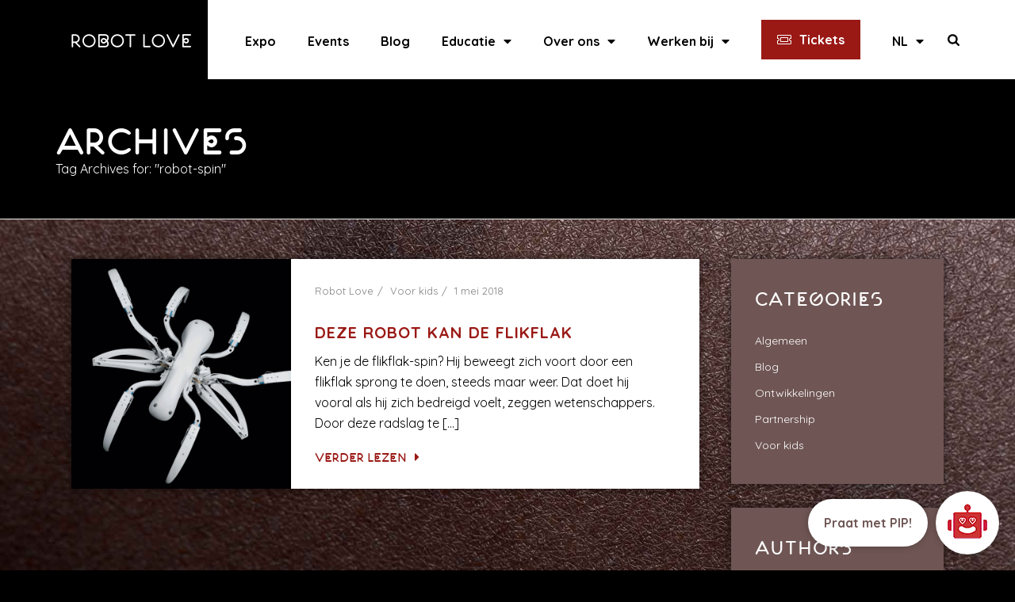

--- FILE ---
content_type: text/html; charset=UTF-8
request_url: https://robotlove.nl/tag/robot-spin/
body_size: 10072
content:
<!DOCTYPE html><html lang="nl-NL" prefix="og: http://ogp.me/ns#" style="background: #000;"><head><meta charset="UTF-8" /><meta name="viewport" content="width=device-width, initial-scale=1.0, minimum-scale=1.0, maximum-scale=1.0, user-scalable=0" /><meta http-equiv="X-UA-Compatible" content="IE=edge,chrome=1" /><meta name="format-detection" content="telephone=no"><title>robot-spin Archieven &bull; Robot Love</title><link rel="stylesheet" href="https://robotlove.nl/wp-content/cache/min/1/fa1d2c7f81975db2e7b048f985564032.css" data-minify="1" /><link rel="alternate" hreflang="nl" href="https://robotlove.nl/tag/robot-spin/" /> <script data-cfasync="false" type="text/javascript">/* <![CDATA[ */ //<![CDATA[
	var gtm4wp_datalayer_name = "dataLayer";
	var dataLayer = dataLayer || [];
//]]> /* ]]> */</script> <style id="critical-path-css" type="text/css">body,html{width:100%;height:100%;margin:0;padding:0}.page-preloader{top:0;left:0;z-index:999;position:fixed;height:100%;width:100%;text-align:center}.preloader-preview-area{-webkit-animation-delay:-.2s;animation-delay:-.2s;top:50%;-webkit-transform:translateY(100%);-ms-transform:translateY(100%);transform:translateY(100%);margin-top:10px;max-height:calc(50% - 20px);opacity:1;width:100%;text-align:center;position:absolute}.preloader-logo{max-width:90%;top:50%;-webkit-transform:translateY(-100%);-ms-transform:translateY(-100%);transform:translateY(-100%);margin:-10px auto 0 auto;max-height:calc(50% - 20px);opacity:1;position:relative}.ball-pulse>div{width:15px;height:15px;border-radius:100%;margin:2px;-webkit-animation-fill-mode:both;animation-fill-mode:both;display:inline-block;-webkit-animation:ball-pulse .75s infinite cubic-bezier(.2,.68,.18,1.08);animation:ball-pulse .75s infinite cubic-bezier(.2,.68,.18,1.08)}.ball-pulse>div:nth-child(1){-webkit-animation-delay:-.36s;animation-delay:-.36s}.ball-pulse>div:nth-child(2){-webkit-animation-delay:-.24s;animation-delay:-.24s}.ball-pulse>div:nth-child(3){-webkit-animation-delay:-.12s;animation-delay:-.12s}@-webkit-keyframes ball-pulse{0%{-webkit-transform:scale(1);transform:scale(1);opacity:1}45%{-webkit-transform:scale(.1);transform:scale(.1);opacity:.7}80%{-webkit-transform:scale(1);transform:scale(1);opacity:1}}@keyframes ball-pulse{0%{-webkit-transform:scale(1);transform:scale(1);opacity:1}45%{-webkit-transform:scale(.1);transform:scale(.1);opacity:.7}80%{-webkit-transform:scale(1);transform:scale(1);opacity:1}}.ball-clip-rotate-pulse{position:relative;-webkit-transform:translateY(-15px) translateX(-10px);-ms-transform:translateY(-15px) translateX(-10px);transform:translateY(-15px) translateX(-10px);display:inline-block}.ball-clip-rotate-pulse>div{-webkit-animation-fill-mode:both;animation-fill-mode:both;position:absolute;top:0;left:0;border-radius:100%}.ball-clip-rotate-pulse>div:first-child{height:36px;width:36px;top:7px;left:-7px;-webkit-animation:ball-clip-rotate-pulse-scale 1s 0s cubic-bezier(.09,.57,.49,.9) infinite;animation:ball-clip-rotate-pulse-scale 1s 0s cubic-bezier(.09,.57,.49,.9) infinite}.ball-clip-rotate-pulse>div:last-child{position:absolute;width:50px;height:50px;left:-16px;top:-2px;background:0 0;border:2px solid;-webkit-animation:ball-clip-rotate-pulse-rotate 1s 0s cubic-bezier(.09,.57,.49,.9) infinite;animation:ball-clip-rotate-pulse-rotate 1s 0s cubic-bezier(.09,.57,.49,.9) infinite;-webkit-animation-duration:1s;animation-duration:1s}@-webkit-keyframes ball-clip-rotate-pulse-rotate{0%{-webkit-transform:rotate(0) scale(1);transform:rotate(0) scale(1)}50%{-webkit-transform:rotate(180deg) scale(.6);transform:rotate(180deg) scale(.6)}100%{-webkit-transform:rotate(360deg) scale(1);transform:rotate(360deg) scale(1)}}@keyframes ball-clip-rotate-pulse-rotate{0%{-webkit-transform:rotate(0) scale(1);transform:rotate(0) scale(1)}50%{-webkit-transform:rotate(180deg) scale(.6);transform:rotate(180deg) scale(.6)}100%{-webkit-transform:rotate(360deg) scale(1);transform:rotate(360deg) scale(1)}}@-webkit-keyframes ball-clip-rotate-pulse-scale{30%{-webkit-transform:scale(.3);transform:scale(.3)}100%{-webkit-transform:scale(1);transform:scale(1)}}@keyframes ball-clip-rotate-pulse-scale{30%{-webkit-transform:scale(.3);transform:scale(.3)}100%{-webkit-transform:scale(1);transform:scale(1)}}@-webkit-keyframes square-spin{25%{-webkit-transform:perspective(100px) rotateX(180deg) rotateY(0);transform:perspective(100px) rotateX(180deg) rotateY(0)}50%{-webkit-transform:perspective(100px) rotateX(180deg) rotateY(180deg);transform:perspective(100px) rotateX(180deg) rotateY(180deg)}75%{-webkit-transform:perspective(100px) rotateX(0) rotateY(180deg);transform:perspective(100px) rotateX(0) rotateY(180deg)}100%{-webkit-transform:perspective(100px) rotateX(0) rotateY(0);transform:perspective(100px) rotateX(0) rotateY(0)}}@keyframes square-spin{25%{-webkit-transform:perspective(100px) rotateX(180deg) rotateY(0);transform:perspective(100px) rotateX(180deg) rotateY(0)}50%{-webkit-transform:perspective(100px) rotateX(180deg) rotateY(180deg);transform:perspective(100px) rotateX(180deg) rotateY(180deg)}75%{-webkit-transform:perspective(100px) rotateX(0) rotateY(180deg);transform:perspective(100px) rotateX(0) rotateY(180deg)}100%{-webkit-transform:perspective(100px) rotateX(0) rotateY(0);transform:perspective(100px) rotateX(0) rotateY(0)}}.square-spin{display:inline-block}.square-spin>div{-webkit-animation-fill-mode:both;animation-fill-mode:both;width:50px;height:50px;-webkit-animation:square-spin 3s 0s cubic-bezier(.09,.57,.49,.9) infinite;animation:square-spin 3s 0s cubic-bezier(.09,.57,.49,.9) infinite}.cube-transition{position:relative;-webkit-transform:translate(-25px,-25px);-ms-transform:translate(-25px,-25px);transform:translate(-25px,-25px);display:inline-block}.cube-transition>div{-webkit-animation-fill-mode:both;animation-fill-mode:both;width:15px;height:15px;position:absolute;top:-5px;left:-5px;-webkit-animation:cube-transition 1.6s 0s infinite ease-in-out;animation:cube-transition 1.6s 0s infinite ease-in-out}.cube-transition>div:last-child{-webkit-animation-delay:-.8s;animation-delay:-.8s}@-webkit-keyframes cube-transition{25%{-webkit-transform:translateX(50px) scale(.5) rotate(-90deg);transform:translateX(50px) scale(.5) rotate(-90deg)}50%{-webkit-transform:translate(50px,50px) rotate(-180deg);transform:translate(50px,50px) rotate(-180deg)}75%{-webkit-transform:translateY(50px) scale(.5) rotate(-270deg);transform:translateY(50px) scale(.5) rotate(-270deg)}100%{-webkit-transform:rotate(-360deg);transform:rotate(-360deg)}}@keyframes cube-transition{25%{-webkit-transform:translateX(50px) scale(.5) rotate(-90deg);transform:translateX(50px) scale(.5) rotate(-90deg)}50%{-webkit-transform:translate(50px,50px) rotate(-180deg);transform:translate(50px,50px) rotate(-180deg)}75%{-webkit-transform:translateY(50px) scale(.5) rotate(-270deg);transform:translateY(50px) scale(.5) rotate(-270deg)}100%{-webkit-transform:rotate(-360deg);transform:rotate(-360deg)}}.ball-scale>div{border-radius:100%;margin:2px;-webkit-animation-fill-mode:both;animation-fill-mode:both;display:inline-block;height:60px;width:60px;-webkit-animation:ball-scale 1s 0s ease-in-out infinite;animation:ball-scale 1s 0s ease-in-out infinite}@-webkit-keyframes ball-scale{0%{-webkit-transform:scale(0);transform:scale(0)}100%{-webkit-transform:scale(1);transform:scale(1);opacity:0}}@keyframes ball-scale{0%{-webkit-transform:scale(0);transform:scale(0)}100%{-webkit-transform:scale(1);transform:scale(1);opacity:0}}.line-scale>div{-webkit-animation-fill-mode:both;animation-fill-mode:both;display:inline-block;width:5px;height:50px;border-radius:2px;margin:2px}.line-scale>div:nth-child(1){-webkit-animation:line-scale 1s -.5s infinite cubic-bezier(.2,.68,.18,1.08);animation:line-scale 1s -.5s infinite cubic-bezier(.2,.68,.18,1.08)}.line-scale>div:nth-child(2){-webkit-animation:line-scale 1s -.4s infinite cubic-bezier(.2,.68,.18,1.08);animation:line-scale 1s -.4s infinite cubic-bezier(.2,.68,.18,1.08)}.line-scale>div:nth-child(3){-webkit-animation:line-scale 1s -.3s infinite cubic-bezier(.2,.68,.18,1.08);animation:line-scale 1s -.3s infinite cubic-bezier(.2,.68,.18,1.08)}.line-scale>div:nth-child(4){-webkit-animation:line-scale 1s -.2s infinite cubic-bezier(.2,.68,.18,1.08);animation:line-scale 1s -.2s infinite cubic-bezier(.2,.68,.18,1.08)}.line-scale>div:nth-child(5){-webkit-animation:line-scale 1s -.1s infinite cubic-bezier(.2,.68,.18,1.08);animation:line-scale 1s -.1s infinite cubic-bezier(.2,.68,.18,1.08)}@-webkit-keyframes line-scale{0%{-webkit-transform:scaley(1);transform:scaley(1)}50%{-webkit-transform:scaley(.4);transform:scaley(.4)}100%{-webkit-transform:scaley(1);transform:scaley(1)}}@keyframes line-scale{0%{-webkit-transform:scaley(1);transform:scaley(1)}50%{-webkit-transform:scaley(.4);transform:scaley(.4)}100%{-webkit-transform:scaley(1);transform:scaley(1)}}.ball-scale-multiple{position:relative;-webkit-transform:translateY(30px);-ms-transform:translateY(30px);transform:translateY(30px);display:inline-block}.ball-scale-multiple>div{border-radius:100%;-webkit-animation-fill-mode:both;animation-fill-mode:both;margin:2px;position:absolute;left:-30px;top:0;opacity:0;margin:0;width:50px;height:50px;-webkit-animation:ball-scale-multiple 1s 0s linear infinite;animation:ball-scale-multiple 1s 0s linear infinite}.ball-scale-multiple>div:nth-child(2){-webkit-animation-delay:-.2s;animation-delay:-.2s}.ball-scale-multiple>div:nth-child(3){-webkit-animation-delay:-.2s;animation-delay:-.2s}@-webkit-keyframes ball-scale-multiple{0%{-webkit-transform:scale(0);transform:scale(0);opacity:0}5%{opacity:1}100%{-webkit-transform:scale(1);transform:scale(1);opacity:0}}@keyframes ball-scale-multiple{0%{-webkit-transform:scale(0);transform:scale(0);opacity:0}5%{opacity:1}100%{-webkit-transform:scale(1);transform:scale(1);opacity:0}}.ball-pulse-sync{display:inline-block}.ball-pulse-sync>div{width:15px;height:15px;border-radius:100%;margin:2px;-webkit-animation-fill-mode:both;animation-fill-mode:both;display:inline-block}.ball-pulse-sync>div:nth-child(1){-webkit-animation:ball-pulse-sync .6s -.21s infinite ease-in-out;animation:ball-pulse-sync .6s -.21s infinite ease-in-out}.ball-pulse-sync>div:nth-child(2){-webkit-animation:ball-pulse-sync .6s -.14s infinite ease-in-out;animation:ball-pulse-sync .6s -.14s infinite ease-in-out}.ball-pulse-sync>div:nth-child(3){-webkit-animation:ball-pulse-sync .6s -70ms infinite ease-in-out;animation:ball-pulse-sync .6s -70ms infinite ease-in-out}@-webkit-keyframes ball-pulse-sync{33%{-webkit-transform:translateY(10px);transform:translateY(10px)}66%{-webkit-transform:translateY(-10px);transform:translateY(-10px)}100%{-webkit-transform:translateY(0);transform:translateY(0)}}@keyframes ball-pulse-sync{33%{-webkit-transform:translateY(10px);transform:translateY(10px)}66%{-webkit-transform:translateY(-10px);transform:translateY(-10px)}100%{-webkit-transform:translateY(0);transform:translateY(0)}}.transparent-circle{display:inline-block;border-top:.5em solid rgba(255,255,255,.2);border-right:.5em solid rgba(255,255,255,.2);border-bottom:.5em solid rgba(255,255,255,.2);border-left:.5em solid #fff;-webkit-transform:translateZ(0);transform:translateZ(0);-webkit-animation:transparent-circle 1.1s infinite linear;animation:transparent-circle 1.1s infinite linear;width:50px;height:50px;border-radius:50%}.transparent-circle:after{border-radius:50%;width:10em;height:10em}@-webkit-keyframes transparent-circle{0%{-webkit-transform:rotate(0);transform:rotate(0)}100%{-webkit-transform:rotate(360deg);transform:rotate(360deg)}}@keyframes transparent-circle{0%{-webkit-transform:rotate(0);transform:rotate(0)}100%{-webkit-transform:rotate(360deg);transform:rotate(360deg)}}.ball-spin-fade-loader{position:relative;top:-10px;left:-10px;display:inline-block}.ball-spin-fade-loader>div{width:15px;height:15px;border-radius:100%;margin:2px;-webkit-animation-fill-mode:both;animation-fill-mode:both;position:absolute;-webkit-animation:ball-spin-fade-loader 1s infinite linear;animation:ball-spin-fade-loader 1s infinite linear}.ball-spin-fade-loader>div:nth-child(1){top:25px;left:0;animation-delay:-.84s;-webkit-animation-delay:-.84s}.ball-spin-fade-loader>div:nth-child(2){top:17.05px;left:17.05px;animation-delay:-.72s;-webkit-animation-delay:-.72s}.ball-spin-fade-loader>div:nth-child(3){top:0;left:25px;animation-delay:-.6s;-webkit-animation-delay:-.6s}.ball-spin-fade-loader>div:nth-child(4){top:-17.05px;left:17.05px;animation-delay:-.48s;-webkit-animation-delay:-.48s}.ball-spin-fade-loader>div:nth-child(5){top:-25px;left:0;animation-delay:-.36s;-webkit-animation-delay:-.36s}.ball-spin-fade-loader>div:nth-child(6){top:-17.05px;left:-17.05px;animation-delay:-.24s;-webkit-animation-delay:-.24s}.ball-spin-fade-loader>div:nth-child(7){top:0;left:-25px;animation-delay:-.12s;-webkit-animation-delay:-.12s}.ball-spin-fade-loader>div:nth-child(8){top:17.05px;left:-17.05px;animation-delay:0s;-webkit-animation-delay:0s}@-webkit-keyframes ball-spin-fade-loader{50%{opacity:.3;-webkit-transform:scale(.4);transform:scale(.4)}100%{opacity:1;-webkit-transform:scale(1);transform:scale(1)}}@keyframes ball-spin-fade-loader{50%{opacity:.3;-webkit-transform:scale(.4);transform:scale(.4)}100%{opacity:1;-webkit-transform:scale(1);transform:scale(1)}}</style><link rel="canonical" href="https://robotlove.nl/tag/robot-spin/" /><meta property="og:locale" content="nl_NL" /><meta property="og:type" content="object" /><meta property="og:title" content="robot-spin Archieven &bull; Robot Love" /><meta property="og:url" content="https://robotlove.nl/tag/robot-spin/" /><meta property="og:site_name" content="Robot Love" /><meta property="og:image" content="https://robotlove.nl/wp-content/uploads/2018/05/robotlove_afbeelding.jpg" /><meta property="og:image:secure_url" content="https://robotlove.nl/wp-content/uploads/2018/05/robotlove_afbeelding.jpg" /><meta property="og:image:width" content="951" /><meta property="og:image:height" content="713" /><meta name="twitter:card" content="summary_large_image" /><meta name="twitter:title" content="robot-spin Archieven &bull; Robot Love" /><meta name="twitter:site" content="@robotlove_nl" /><meta name="twitter:image" content="https://robotlove.nl/wp-content/uploads/2018/05/robotlove_afbeelding.jpg" /> <script type='application/ld+json'>{"@context":"https://schema.org","@type":"Organization","url":"https://robotlove.nl/","sameAs":["https://www.facebook.com/robotlove.nl/","https://www.instagram.com/robotlove.nl","https://www.linkedin.com/company/robot-love-eindhoven-2018","https://www.youtube.com/channel/UCtpqDaNaXe_k5J5JTQPPqXw","https://twitter.com/robotlove_nl"],"@id":"https://robotlove.nl/#organization","name":"Robot Love","logo":"https://robotlove.nl/wp-content/uploads/2018/05/robotlove_icon_.jpg"}</script> <link rel="alternate" type="application/rss+xml" title="Robot Love &raquo; Feed" href="https://robotlove.nl/feed/" /><link rel="alternate" type="application/rss+xml" title="Robot Love &raquo; Reactiesfeed" href="https://robotlove.nl/comments/feed/" /><link rel="shortcut icon" href="https://robotlove.nl/wp-content/uploads/2018/03/favicon.png"  /><link rel="alternate" type="application/rss+xml" title="Robot Love &raquo; robot-spin Tagfeed" href="https://robotlove.nl/tag/robot-spin/feed/" /><style id='theme-styles-inline-css' type='text/css'>body{background-color:#fff}.hb-custom-header #mk-page-introduce,.mk-header{background-color:#000;background-size:cover;-webkit-background-size:cover;-moz-background-size:cover}.hb-custom-header>div,.mk-header-bg{background-color:#fff}.mk-classic-nav-bg{background-color:#fff}.master-holder-bg{background-color:#fff}#mk-footer{background-color:#000}#mk-boxed-layout{-webkit-box-shadow:0 0 px rgba(0,0,0,);-moz-box-shadow:0 0 px rgba(0,0,0,);box-shadow:0 0 px rgba(0,0,0,)}.mk-news-tab .mk-tabs-tabs .is-active a,.mk-fancy-title.pattern-style span,.mk-fancy-title.pattern-style.color-gradient span:after,.page-bg-color{background-color:#fff}.page-title{font-size:48px;color:#fff;text-transform:uppercase;font-weight:700;letter-spacing:0}.page-subtitle{font-size:16px;line-height:100%;color:#fff;font-size:16px;text-transform:none}.mk-header{border-bottom:1px solid #ededed}.header-style-1 .mk-header-padding-wrapper,.header-style-2 .mk-header-padding-wrapper,.header-style-3 .mk-header-padding-wrapper{padding-top:101px}.mk-process-steps[max-width~="950px"] ul::before{display:none!important}.mk-process-steps[max-width~="950px"] li{margin-bottom:30px!important;width:100%!important;text-align:center}.mk-event-countdown-ul[max-width~="750px"] li{width:90%;display:block;margin:0 auto 15px}.compose-mode .vc_element-name .vc_btn-content{height:auto!important}body,p:not(.form-row):not(.woocommerce-mini-cart__empty-message):not(.woocommerce-mini-cart__total):not(.woocommerce-mini-cart__buttons):not(.mk-product-total-name):not(.woocommerce-result-count),.woocommerce-customer-details address{font-family:Quicksand}@font-face{font-family:'star';src:url(https://robotlove.nl/wp-content/themes/jupiter/assets/stylesheet/fonts/star/font.eot);src:url('https://robotlove.nl/wp-content/themes/jupiter/assets/stylesheet/fonts/star/font.eot?#iefix') format('embedded-opentype'),url(https://robotlove.nl/wp-content/themes/jupiter/assets/stylesheet/fonts/star/font.woff) format('woff'),url(https://robotlove.nl/wp-content/themes/jupiter/assets/stylesheet/fonts/star/font.ttf) format('truetype'),url('https://robotlove.nl/wp-content/themes/jupiter/assets/stylesheet/fonts/star/font.svg#star') format('svg');font-weight:400;font-style:normal}@font-face{font-family:'WooCommerce';src:url(https://robotlove.nl/wp-content/themes/jupiter/assets/stylesheet/fonts/woocommerce/font.eot);src:url('https://robotlove.nl/wp-content/themes/jupiter/assets/stylesheet/fonts/woocommerce/font.eot?#iefix') format('embedded-opentype'),url(https://robotlove.nl/wp-content/themes/jupiter/assets/stylesheet/fonts/woocommerce/font.woff) format('woff'),url(https://robotlove.nl/wp-content/themes/jupiter/assets/stylesheet/fonts/woocommerce/font.ttf) format('truetype'),url('https://robotlove.nl/wp-content/themes/jupiter/assets/stylesheet/fonts/woocommerce/font.svg#WooCommerce') format('svg');font-weight:400;font-style:normal}.master-holder .lmc-theme-blog .mk-text-block a{text-decoration:underline}.mk-blog-hero{background-position:center center}.quicksand-font,.quicksand-font *{font-family:'Quicksand','Helvetica Neue','Arial',sans-serif!important;text-transform:none!important}.robotlove-font,.robotlove-font *{font-family:"Robot Love","Quicksand","Helvetica Neue",Arial,sans-serif!important;text-transform:uppercase!important}.mk-video-container{height:400px}</style><link rel='https://api.w.org/' href='https://robotlove.nl/wp-json/' /><link rel="EditURI" type="application/rsd+xml" title="RSD" href="https://robotlove.nl/xmlrpc.php?rsd" /><link rel="wlwmanifest" type="application/wlwmanifest+xml" href="https://robotlove.nl/wp-includes/wlwmanifest.xml" /><meta name="generator" content="WPML ver:3.9.3 stt:38,1;" /> <script data-cfasync="false" type="text/javascript">/* <![CDATA[ */ //<![CDATA[
	dataLayer.push({"pagePostType":"post","pagePostType2":"tag-post"});//]]> /* ]]> */</script> <script data-cfasync="false">/* <![CDATA[ */ //<![CDATA[
(function(w,d,s,l,i){w[l]=w[l]||[];w[l].push({'gtm.start':
new Date().getTime(),event:'gtm.js'});var f=d.getElementsByTagName(s)[0],
j=d.createElement(s),dl=l!='dataLayer'?'&l='+l:'';j.async=true;j.src=
'//www.googletagmanager.com/gtm.'+'js?id='+i+dl;f.parentNode.insertBefore(j,f);
})(window,document,'script','dataLayer','GTM-PHHNF6T');//]]> /* ]]> */</script> <meta itemprop="author" content="Robot Love" /><meta itemprop="datePublished" content="1 mei 2018" /><meta itemprop="dateModified" content="14 juni 2018" /><meta itemprop="publisher" content="Robot Love" /><meta name="generator" content="Powered by WPBakery Page Builder - drag and drop page builder for WordPress."/> <!--[if lte IE 9]><link rel="stylesheet" type="text/css" href="https://robotlove.nl/wp-content/plugins/js_composer_theme/assets/css/vc_lte_ie9.min.css" media="screen"><![endif]--><style type="text/css">.avatar{vertical-align:middle;margin-right:5px}.credit{font-size:50%}</style><meta name="generator" content="Jupiter Child Theme " /><noscript><style type="text/css">.wpb_animate_when_almost_visible{opacity:1}</style></noscript></head><body class="archive tag tag-robot-spin tag-10 wpb-js-composer js-comp-ver-5.4.5 vc_responsive "><noscript><iframe src="https://www.googletagmanager.com/ns.html?id=GTM-PHHNF6T"
height="0" width="0" style="display:none;visibility:hidden"></iframe></noscript> <br style="display:none;" itemscope="itemscope" itemtype="https://schema.org/WebPage"  data-adminbar="" style="background: #000;"><div id="top-of-page"></div><div id="mk-boxed-layout"><div id="mk-theme-container" ><header data-height='100'
data-sticky-height='100'
data-responsive-height='80'
data-transparent-skin=''
data-header-style='1'
data-sticky-style='fixed'
data-sticky-offset='header' id="mk-header-1" class="mk-header header-style-1 header-align-left  toolbar-false menu-hover-4 sticky-style-fixed mk-background-stretch boxed-header " role="banner" itemscope="itemscope" itemtype="https://schema.org/WPHeader" ><div class="mk-header-holder"><div class="mk-header-inner add-header-height"><div class="mk-header-bg "></div><div class="mk-grid header-grid"><div class="mk-header-nav-container one-row-style menu-hover-style-4" role="navigation" itemscope="itemscope" itemtype="https://schema.org/SiteNavigationElement" ><nav class="mk-main-navigation js-main-nav"><ul id="menu-hoofd-navigatie" class="main-navigation-ul"><li id="menu-item-647" class="menu-item menu-item-type-post_type menu-item-object-page no-mega-menu"><a class="menu-item-link js-smooth-scroll"  href="https://robotlove.nl/expo/">Expo</a></li><li id="menu-item-120" class="menu-item menu-item-type-post_type menu-item-object-page no-mega-menu"><a class="menu-item-link js-smooth-scroll"  href="https://robotlove.nl/events/">Events</a></li><li id="menu-item-160" class="blog menu-item menu-item-type-post_type menu-item-object-page no-mega-menu"><a class="menu-item-link js-smooth-scroll"  href="https://robotlove.nl/blog/">Blog</a></li><li id="menu-item-4231" class="menu-item menu-item-type-post_type menu-item-object-page menu-item-has-children no-mega-menu"><a class="menu-item-link js-smooth-scroll"  href="https://robotlove.nl/educatie/">Educatie</a><ul style="" class="sub-menu "><li id="menu-item-4232" class="menu-item menu-item-type-post_type menu-item-object-page"><a class="menu-item-link js-smooth-scroll"  href="https://robotlove.nl/educatie/">Educatie</a></li><li id="menu-item-1583" class="menu-item menu-item-type-post_type menu-item-object-page"><a class="menu-item-link js-smooth-scroll"  href="https://robotlove.nl/primair-onderwijs/">Primair Onderwijs</a></li><li id="menu-item-1584" class="menu-item menu-item-type-post_type menu-item-object-page"><a class="menu-item-link js-smooth-scroll"  href="https://robotlove.nl/voortgezet-onderwijs/">Voortgezet Onderwijs</a></li><li id="menu-item-1642" class="menu-item menu-item-type-post_type menu-item-object-page"><a class="menu-item-link js-smooth-scroll"  href="https://robotlove.nl/docenten-programma/">Docentenprogramma</a></li><li id="menu-item-5775" class="menu-item menu-item-type-post_type menu-item-object-page"><a class="menu-item-link js-smooth-scroll"  href="https://robotlove.nl/educatie/lesmateriaal/">Lesmateriaal</a></li></ul></li><li id="menu-item-180" class="menu-item menu-item-type-post_type menu-item-object-page menu-item-has-children no-mega-menu"><a class="menu-item-link js-smooth-scroll"  href="https://robotlove.nl/over_robotlove/">Over ons</a><ul style="" class="sub-menu "><li id="menu-item-4448" class="menu-item menu-item-type-post_type menu-item-object-page"><a class="menu-item-link js-smooth-scroll"  href="https://robotlove.nl/praktische-info/">Praktische info</a></li><li id="menu-item-2047" class="menu-item menu-item-type-post_type menu-item-object-page"><a class="menu-item-link js-smooth-scroll"  href="https://robotlove.nl/over_robotlove/">Over ons</a></li><li id="menu-item-653" class="menu-item menu-item-type-post_type menu-item-object-page"><a class="menu-item-link js-smooth-scroll"  href="https://robotlove.nl/over_robotlove/stichtingnietnormaal/">Stichting Niet Normaal</a></li><li id="menu-item-935" class="menu-item menu-item-type-post_type menu-item-object-page"><a class="menu-item-link js-smooth-scroll"  href="https://robotlove.nl/sponsors-partners/">Sponsors &#038; Partners</a></li><li id="menu-item-1401" class="menu-item menu-item-type-post_type menu-item-object-page"><a class="menu-item-link js-smooth-scroll"  href="https://robotlove.nl/wordpartner/">Word partner</a></li><li id="menu-item-3387" class="menu-item menu-item-type-post_type menu-item-object-page"><a class="menu-item-link js-smooth-scroll"  href="https://robotlove.nl/publicatie/">Publicatie</a></li><li id="menu-item-6468" class="menu-item menu-item-type-post_type menu-item-object-page"><a class="menu-item-link js-smooth-scroll"  href="https://robotlove.nl/in-de-media/">In de media</a></li><li id="menu-item-6241" class="menu-item menu-item-type-post_type menu-item-object-page"><a class="menu-item-link js-smooth-scroll"  href="https://robotlove.nl/persmap/">Pers</a></li><li id="menu-item-904" class="menu-item menu-item-type-post_type menu-item-object-page"><a class="menu-item-link js-smooth-scroll"  href="https://robotlove.nl/privacy/">Privacy verklaring</a></li></ul></li><li id="menu-item-3636" class="menu-item menu-item-type-post_type menu-item-object-page menu-item-has-children no-mega-menu"><a class="menu-item-link js-smooth-scroll"  href="https://robotlove.nl/werkenbijrobotlove/">Werken bij</a><ul style="" class="sub-menu "><li id="menu-item-3988" class="menu-item menu-item-type-post_type menu-item-object-page"><a class="menu-item-link js-smooth-scroll"  href="https://robotlove.nl/stage-trainee/">Stageplek / traineeship</a></li><li id="menu-item-3628" class="menu-item menu-item-type-post_type menu-item-object-page"><a class="menu-item-link js-smooth-scroll"  href="https://robotlove.nl/work/">Vrijwilligerswerk</a></li><li id="menu-item-860" class="menu-item menu-item-type-post_type menu-item-object-page"><a class="menu-item-link js-smooth-scroll"  href="https://robotlove.nl/over_robotlove/inschrijven-als-vrijwilliger/">Inschrijven als vrijwilliger</a></li></ul></li><li id="menu-item-7413" class="btn menu-item menu-item-type-post_type menu-item-object-page no-mega-menu"><a class="menu-item-link js-smooth-scroll"  href="https://robotlove.nl/tickets/">Tickets</a></li><li id="menu-item-wpml-ls-2-nl" class="menu-item wpml-ls-slot-2 wpml-ls-item wpml-ls-item-nl wpml-ls-current-language wpml-ls-menu-item wpml-ls-first-item menu-item-type-wpml_ls_menu_item menu-item-object-wpml_ls_menu_item menu-item-has-children no-mega-menu"><a class="menu-item-link js-smooth-scroll"  title="NL" href="https://robotlove.nl/tag/robot-spin/"><span class="wpml-ls-native">NL</span></a><ul style="" class="sub-menu "><li id="menu-item-wpml-ls-2-en" class="menu-item wpml-ls-slot-2 wpml-ls-item wpml-ls-item-en wpml-ls-menu-item wpml-ls-last-item menu-item-type-wpml_ls_menu_item menu-item-object-wpml_ls_menu_item"><a class="menu-item-link js-smooth-scroll"  title="EN" href="https://robotlove.nl/en/"><span class="wpml-ls-native">EN</span></a></li></ul></li></ul></nav><div class="main-nav-side-search"> <a class="mk-search-trigger add-header-height mk-toggle-trigger" href="#"><i class="mk-svg-icon-wrapper"><svg  class="mk-svg-icon" data-name="mk-icon-search" data-cacheid="icon-6970831f68728" style=" height:16px; width: 14.857142857143px; "  xmlns="http://www.w3.org/2000/svg" viewBox="0 0 1664 1792"><path d="M1152 832q0-185-131.5-316.5t-316.5-131.5-316.5 131.5-131.5 316.5 131.5 316.5 316.5 131.5 316.5-131.5 131.5-316.5zm512 832q0 52-38 90t-90 38q-54 0-90-38l-343-342q-179 124-399 124-143 0-273.5-55.5t-225-150-150-225-55.5-273.5 55.5-273.5 150-225 225-150 273.5-55.5 273.5 55.5 225 150 150 225 55.5 273.5q0 220-124 399l343 343q37 37 37 90z"/></svg></i></a><div id="mk-nav-search-wrapper" class="mk-box-to-trigger"><form method="get" id="mk-header-navside-searchform" action="https://robotlove.nl/"> <input type="text" name="s" id="mk-ajax-search-input" autocomplete="off" /> <input type="hidden" id="security" name="security" value="fe0a549d1b" /><input type="hidden" name="_wp_http_referer" value="/tag/robot-spin/" /> <i class="nav-side-search-icon"><input type="submit" value=""/><svg  class="mk-svg-icon" data-name="mk-moon-search-3" data-cacheid="icon-6970831f68b15" style=" height:16px; width: 16px; "  xmlns="http://www.w3.org/2000/svg" viewBox="0 0 512 512"><path d="M496.131 435.698l-121.276-103.147c-12.537-11.283-25.945-16.463-36.776-15.963 28.628-33.534 45.921-77.039 45.921-124.588 0-106.039-85.961-192-192-192-106.038 0-192 85.961-192 192s85.961 192 192 192c47.549 0 91.054-17.293 124.588-45.922-.5 10.831 4.68 24.239 15.963 36.776l103.147 121.276c17.661 19.623 46.511 21.277 64.11 3.678s15.946-46.449-3.677-64.11zm-304.131-115.698c-70.692 0-128-57.308-128-128s57.308-128 128-128 128 57.308 128 128-57.307 128-128 128z"/></svg></i></form><ul id="mk-nav-search-result" class="ui-autocomplete"></ul></div></div></div><div class="mk-nav-responsive-link"><div class="mk-css-icon-menu"><div class="mk-css-icon-menu-line-1"></div><div class="mk-css-icon-menu-line-2"></div><div class="mk-css-icon-menu-line-3"></div></div></div><div class=" header-logo fit-logo-img add-header-height  "> <a href="https://robotlove.nl/" title="Robot Love"><img class="mk-desktop-logo dark-logo "
title="Dé expo experience over de liefde tussen mens en robot"
alt="Dé expo experience over de liefde tussen mens en robot"
src="https://robotlove.nl/wp-content/uploads/2018/04/robot-love-logo-wit.png" /> </a></div></div><div class="mk-header-right"></div></div><div class="mk-responsive-wrap"><nav class="menu-hoofd-navigatie-container"><ul id="menu-hoofd-navigatie-1" class="mk-responsive-nav"><li id="responsive-menu-item-647" class="menu-item menu-item-type-post_type menu-item-object-page"><a class="menu-item-link js-smooth-scroll"  href="https://robotlove.nl/expo/">Expo</a></li><li id="responsive-menu-item-120" class="menu-item menu-item-type-post_type menu-item-object-page"><a class="menu-item-link js-smooth-scroll"  href="https://robotlove.nl/events/">Events</a></li><li id="responsive-menu-item-160" class="blog menu-item menu-item-type-post_type menu-item-object-page"><a class="menu-item-link js-smooth-scroll"  href="https://robotlove.nl/blog/">Blog</a></li><li id="responsive-menu-item-4231" class="menu-item menu-item-type-post_type menu-item-object-page menu-item-has-children"><a class="menu-item-link js-smooth-scroll"  href="https://robotlove.nl/educatie/">Educatie</a><span class="mk-nav-arrow mk-nav-sub-closed"><svg  class="mk-svg-icon" data-name="mk-moon-arrow-down" data-cacheid="icon-6970831f6c037" style=" height:16px; width: 16px; "  xmlns="http://www.w3.org/2000/svg" viewBox="0 0 512 512"><path d="M512 192l-96-96-160 160-160-160-96 96 256 255.999z"/></svg></span><ul class="sub-menu "><li id="responsive-menu-item-4232" class="menu-item menu-item-type-post_type menu-item-object-page"><a class="menu-item-link js-smooth-scroll"  href="https://robotlove.nl/educatie/">Educatie</a></li><li id="responsive-menu-item-1583" class="menu-item menu-item-type-post_type menu-item-object-page"><a class="menu-item-link js-smooth-scroll"  href="https://robotlove.nl/primair-onderwijs/">Primair Onderwijs</a></li><li id="responsive-menu-item-1584" class="menu-item menu-item-type-post_type menu-item-object-page"><a class="menu-item-link js-smooth-scroll"  href="https://robotlove.nl/voortgezet-onderwijs/">Voortgezet Onderwijs</a></li><li id="responsive-menu-item-1642" class="menu-item menu-item-type-post_type menu-item-object-page"><a class="menu-item-link js-smooth-scroll"  href="https://robotlove.nl/docenten-programma/">Docentenprogramma</a></li><li id="responsive-menu-item-5775" class="menu-item menu-item-type-post_type menu-item-object-page"><a class="menu-item-link js-smooth-scroll"  href="https://robotlove.nl/educatie/lesmateriaal/">Lesmateriaal</a></li></ul></li><li id="responsive-menu-item-180" class="menu-item menu-item-type-post_type menu-item-object-page menu-item-has-children"><a class="menu-item-link js-smooth-scroll"  href="https://robotlove.nl/over_robotlove/">Over ons</a><span class="mk-nav-arrow mk-nav-sub-closed"><svg  class="mk-svg-icon" data-name="mk-moon-arrow-down" data-cacheid="icon-6970831f6c642" style=" height:16px; width: 16px; "  xmlns="http://www.w3.org/2000/svg" viewBox="0 0 512 512"><path d="M512 192l-96-96-160 160-160-160-96 96 256 255.999z"/></svg></span><ul class="sub-menu "><li id="responsive-menu-item-4448" class="menu-item menu-item-type-post_type menu-item-object-page"><a class="menu-item-link js-smooth-scroll"  href="https://robotlove.nl/praktische-info/">Praktische info</a></li><li id="responsive-menu-item-2047" class="menu-item menu-item-type-post_type menu-item-object-page"><a class="menu-item-link js-smooth-scroll"  href="https://robotlove.nl/over_robotlove/">Over ons</a></li><li id="responsive-menu-item-653" class="menu-item menu-item-type-post_type menu-item-object-page"><a class="menu-item-link js-smooth-scroll"  href="https://robotlove.nl/over_robotlove/stichtingnietnormaal/">Stichting Niet Normaal</a></li><li id="responsive-menu-item-935" class="menu-item menu-item-type-post_type menu-item-object-page"><a class="menu-item-link js-smooth-scroll"  href="https://robotlove.nl/sponsors-partners/">Sponsors &#038; Partners</a></li><li id="responsive-menu-item-1401" class="menu-item menu-item-type-post_type menu-item-object-page"><a class="menu-item-link js-smooth-scroll"  href="https://robotlove.nl/wordpartner/">Word partner</a></li><li id="responsive-menu-item-3387" class="menu-item menu-item-type-post_type menu-item-object-page"><a class="menu-item-link js-smooth-scroll"  href="https://robotlove.nl/publicatie/">Publicatie</a></li><li id="responsive-menu-item-6468" class="menu-item menu-item-type-post_type menu-item-object-page"><a class="menu-item-link js-smooth-scroll"  href="https://robotlove.nl/in-de-media/">In de media</a></li><li id="responsive-menu-item-6241" class="menu-item menu-item-type-post_type menu-item-object-page"><a class="menu-item-link js-smooth-scroll"  href="https://robotlove.nl/persmap/">Pers</a></li><li id="responsive-menu-item-904" class="menu-item menu-item-type-post_type menu-item-object-page"><a class="menu-item-link js-smooth-scroll"  href="https://robotlove.nl/privacy/">Privacy verklaring</a></li></ul></li><li id="responsive-menu-item-3636" class="menu-item menu-item-type-post_type menu-item-object-page menu-item-has-children"><a class="menu-item-link js-smooth-scroll"  href="https://robotlove.nl/werkenbijrobotlove/">Werken bij</a><span class="mk-nav-arrow mk-nav-sub-closed"><svg  class="mk-svg-icon" data-name="mk-moon-arrow-down" data-cacheid="icon-6970831f6cbdc" style=" height:16px; width: 16px; "  xmlns="http://www.w3.org/2000/svg" viewBox="0 0 512 512"><path d="M512 192l-96-96-160 160-160-160-96 96 256 255.999z"/></svg></span><ul class="sub-menu "><li id="responsive-menu-item-3988" class="menu-item menu-item-type-post_type menu-item-object-page"><a class="menu-item-link js-smooth-scroll"  href="https://robotlove.nl/stage-trainee/">Stageplek / traineeship</a></li><li id="responsive-menu-item-3628" class="menu-item menu-item-type-post_type menu-item-object-page"><a class="menu-item-link js-smooth-scroll"  href="https://robotlove.nl/work/">Vrijwilligerswerk</a></li><li id="responsive-menu-item-860" class="menu-item menu-item-type-post_type menu-item-object-page"><a class="menu-item-link js-smooth-scroll"  href="https://robotlove.nl/over_robotlove/inschrijven-als-vrijwilliger/">Inschrijven als vrijwilliger</a></li></ul></li><li id="responsive-menu-item-7413" class="btn menu-item menu-item-type-post_type menu-item-object-page"><a class="menu-item-link js-smooth-scroll"  href="https://robotlove.nl/tickets/">Tickets</a></li><li id="responsive-menu-item-wpml-ls-2-nl" class="menu-item wpml-ls-slot-2 wpml-ls-item wpml-ls-item-nl wpml-ls-current-language wpml-ls-menu-item wpml-ls-first-item menu-item-type-wpml_ls_menu_item menu-item-object-wpml_ls_menu_item menu-item-has-children"><a class="menu-item-link js-smooth-scroll"  title="NL" href="https://robotlove.nl/tag/robot-spin/"><span class="wpml-ls-native">NL</span></a><span class="mk-nav-arrow mk-nav-sub-closed"><svg  class="mk-svg-icon" data-name="mk-moon-arrow-down" data-cacheid="icon-6970831f6d041" style=" height:16px; width: 16px; "  xmlns="http://www.w3.org/2000/svg" viewBox="0 0 512 512"><path d="M512 192l-96-96-160 160-160-160-96 96 256 255.999z"/></svg></span><ul class="sub-menu "><li id="responsive-menu-item-wpml-ls-2-en" class="menu-item wpml-ls-slot-2 wpml-ls-item wpml-ls-item-en wpml-ls-menu-item wpml-ls-last-item menu-item-type-wpml_ls_menu_item menu-item-object-wpml_ls_menu_item"><a class="menu-item-link js-smooth-scroll"  title="EN" href="https://robotlove.nl/en/"><span class="wpml-ls-native">EN</span></a></li></ul></li></ul></nav><form class="responsive-searchform" method="get" action="https://robotlove.nl/"> <input type="text" class="text-input" value="" name="s" id="s" placeholder="Search.." /> <i><input value="" type="submit" /><svg  class="mk-svg-icon" data-name="mk-icon-search" data-cacheid="icon-6970831f6d3b4" xmlns="http://www.w3.org/2000/svg" viewBox="0 0 1664 1792"><path d="M1152 832q0-185-131.5-316.5t-316.5-131.5-316.5 131.5-131.5 316.5 131.5 316.5 316.5 131.5 316.5-131.5 131.5-316.5zm512 832q0 52-38 90t-90 38q-54 0-90-38l-343-342q-179 124-399 124-143 0-273.5-55.5t-225-150-150-225-55.5-273.5 55.5-273.5 150-225 225-150 273.5-55.5 273.5 55.5 225 150 150 225 55.5 273.5q0 220-124 399l343 343q37 37 37 90z"/></svg></i></form></div></div><div class="mk-header-padding-wrapper"></div><section id="mk-page-introduce" class="intro-left"><div class="mk-grid"><h1 class="page-title ">Archives</h1><div class="page-subtitle">Tag Archives for: &quot;robot-spin&quot;</div><div class="clearboth"></div></div></section></header><div id="theme-page" class="master-holder  clearfix" role=&quot;main&quot; itemprop=&quot;mainContentOfPage&quot; ><div class="master-holder-bg-holder"><div id="theme-page-bg" class="master-holder-bg js-el"  ></div></div><div class="mk-main-wrapper-holder"><div  class="theme-page-wrapper mk-main-wrapper mk-grid right-layout "><div class="theme-content " itemprop="mainContentOfPage"><section id="loop-2" data-query="[base64]" data-loop-atts="[base64]" data-pagination-style="1" data-max-pages="1" data-loop-iterator="10" data-loop-posts="" class="js-loop js-el clearfix mk-blog-container mk-thumbnail-wrapper    mag-one-column mk-blog-container-lazyload" itemscope="itemscope" itemtype="https://schema.org/Blog" ><article id="1152" class="mk-blog-thumbnail-item image-post-type mk-isotop-item image-post-type content-align-right  clearfix"><div class="featured-image" ><a href="https://robotlove.nl/deze-robot-kan-de-flikflak/" title="Deze robot kan de FlikFlak"><img class="blog-image" alt="Deze robot kan de FlikFlak" title="Deze robot kan de FlikFlak" src="https://robotlove.nl/wp-content/uploads/bfi_thumb/dummy-transparent-o3r2ed8u6ssd3l093lt38e8xawqo75ednom79ee4rw.png" data-mk-image-src-set='{"default":"https://robotlove.nl/wp-content/uploads/bfi_thumb/bionicwheelbot_vanfesto_-o3r23lzbz22888mrwyesp3z0k5rg3uoyufu5jecbzg.png","2x":"https://robotlove.nl/wp-content/uploads/bfi_thumb/bionicwheelbot_vanfesto_-o3r23lzguh7ofylkekj8vvfgildv3xk92vfx4izql4.png","mobile":"","responsive":"true"}' width="400" height="350" itemprop="image" /><div class="image-hover-overlay"></div><div class="post-type-badge" href="https://robotlove.nl/deze-robot-kan-de-flikflak/"><svg  class="mk-svg-icon" data-name="mk-li-image" data-cacheid="icon-6970831f7003f" xmlns="http://www.w3.org/2000/svg" viewBox="0 0 512 512"><path d="M460.038 4.877h-408.076c-25.995 0-47.086 21.083-47.086 47.086v408.075c0 26.002 21.09 47.086 47.086 47.086h408.075c26.01 0 47.086-21.083 47.086-47.086v-408.076c0-26.003-21.075-47.085-47.085-47.085zm-408.076 31.39h408.075c8.66 0 15.695 7.042 15.695 15.695v321.744h-52.696l-55.606-116.112c-2.33-4.874-7.005-8.208-12.385-8.821-5.318-.583-10.667 1.594-14.039 5.817l-35.866 44.993-84.883-138.192c-2.989-4.858-8.476-7.664-14.117-7.457-5.717.268-10.836 3.633-13.35 8.775l-103.384 210.997h-53.139v-321.744c0-8.652 7.05-15.695 15.695-15.695zm72.437 337.378l84.04-171.528 81.665 132.956c2.667 4.361 7.311 7.135 12.415 7.45 5.196.314 10.039-1.894 13.227-5.879l34.196-42.901 38.272 79.902h-263.815zm335.639 102.088h-408.076c-8.645 0-15.695-7.043-15.695-15.695v-54.941h439.466v54.941c0 8.652-7.036 15.695-15.695 15.695zm-94.141-266.819c34.67 0 62.781-28.111 62.781-62.781 0-34.671-28.111-62.781-62.781-62.781-34.671 0-62.781 28.11-62.781 62.781s28.11 62.781 62.781 62.781zm0-94.171c17.304 0 31.39 14.078 31.39 31.39s-14.086 31.39-31.39 31.39c-17.32 0-31.39-14.079-31.39-31.39 0-17.312 14.07-31.39 31.39-31.39z"/></svg></div></a></div><div class="item-wrapper"><div class="mk-blog-meta"><div class="mk-blog-meta-wrapper"><div class="mk-blog-author blog-meta-item"><span>Door</span> <a href="https://robotlove.nl/author/robotlove/" title="Berichten van Robot Love" rel="author">Robot Love</a></div><div class="mk-categories blog-meta-item"><span> In</span> <a href="https://robotlove.nl/category/voor-kids/" rel="category tag">Voor kids</a></div><span>Posted</span> <time datetime="2018-05-01"><a href="https://robotlove.nl/2018/05/">1 mei 2018</a></time></div><h3 class="the-title"><a href="https://robotlove.nl/deze-robot-kan-de-flikflak/">Deze robot kan de FlikFlak</a></h3><div class="the-excerpt"><p>Ken je de flikflak-spin? Hij beweegt zich voort door een flikflak sprong te doen, steeds maar weer. Dat doet hij vooral als hij zich bedreigd voelt, zeggen wetenschappers. Door deze radslag te [...]</p></div><div class="mk-teader-button"><div id="mk-button-3" class="mk-button-container _ relative    inline left "> <a href="https://robotlove.nl/deze-robot-kan-de-flikflak/" target="_self" class="mk-button js-smooth-scroll mk-button--dimension-outline mk-button--size-medium mk-button--corner-pointed skin-dark _ relative text-center font-weight-700 no-backface  letter-spacing-1 inline"><span class="mk-button--text">Verder lezen</span></a></div></div></div></div><div class="clearboth"></div></article></section><input type="hidden" id="safe_load_more" name="safe_load_more" value="a87d90881a" /><input type="hidden" name="_wp_http_referer" value="/tag/robot-spin/" /> <span class="mk-ajax-loaded-posts" data-loop-loaded-posts="1152"></span><div class="clearboth"></div></div><aside id="mk-sidebar" class="mk-builtin" role="complementary" itemscope="itemscope" itemtype="https://schema.org/WPSideBar" ><div class="sidebar-wrapper"><section id="categories-3" class="widget widget_categories"><div class="widgettitle">Categories</div><ul><li class="cat-item cat-item-1"><a href="https://robotlove.nl/category/algemeen/" >Algemeen</a></li><li class="cat-item cat-item-73"><a href="https://robotlove.nl/category/blog-2/" >Blog</a></li><li class="cat-item cat-item-5"><a href="https://robotlove.nl/category/ontwikkelingen/" >Ontwikkelingen</a></li><li class="cat-item cat-item-17"><a href="https://robotlove.nl/category/partnership/" >Partnership</a></li><li class="cat-item cat-item-6"><a href="https://robotlove.nl/category/voor-kids/" >Voor kids</a></li></ul></section><section id="authors-3" class="widget widget_authors"><div class="widgettitle">Authors</div><ul><li><a href="https://robotlove.nl/author/daniel/" title="Berichten van Daniël Bouw">Daniël Bouw</a></li><li><a href="https://robotlove.nl/author/lieve/" title="Berichten van Lieve op den Buijsch">Lieve op den Buijsch</a></li><li><a href="https://robotlove.nl/author/luc/" title="Berichten van Luc van Acht">Luc van Acht</a></li><li><a href="https://robotlove.nl/author/robotlove/" title="Berichten van Robot Love">Robot Love</a></li><li><a href="https://robotlove.nl/author/vicky/" title="Berichten van Victoria Bosch">Victoria Bosch</a></li></ul></section><section id="archives-3" class="widget widget_archive"><div class="widgettitle">Archives</div><ul><li><a href='https://robotlove.nl/2018/11/'>november 2018</a></li><li><a href='https://robotlove.nl/2018/10/'>oktober 2018</a></li><li><a href='https://robotlove.nl/2018/09/'>september 2018</a></li><li><a href='https://robotlove.nl/2018/08/'>augustus 2018</a></li><li><a href='https://robotlove.nl/2018/07/'>juli 2018</a></li><li><a href='https://robotlove.nl/2018/06/'>juni 2018</a></li><li><a href='https://robotlove.nl/2018/05/'>mei 2018</a></li><li><a href='https://robotlove.nl/2018/04/'>april 2018</a></li><li><a href='https://robotlove.nl/2018/03/'>maart 2018</a></li><li><a href='https://robotlove.nl/2018/02/'>februari 2018</a></li><li><a href='https://robotlove.nl/2018/01/'>januari 2018</a></li><li><a href='https://robotlove.nl/2017/11/'>november 2017</a></li><li><a href='https://robotlove.nl/2017/10/'>oktober 2017</a></li><li><a href='https://robotlove.nl/2017/08/'>augustus 2017</a></li><li><a href='https://robotlove.nl/2017/06/'>juni 2017</a></li></ul></section></div></aside><div class="clearboth"></div></div></div></div><section id="mk-footer-unfold-spacer"></section><section id="mk-footer" class="" role="contentinfo" itemscope="itemscope" itemtype="https://schema.org/WPFooter" ><div class="footer-wrapper mk-grid"><div class="mk-padding-wrapper"><div class=""><section id="text-2" class="widget widget_text"><div class="textwidget"><p class="p1"><span class="s1">Robot Love | 15.09.2018 &#8211; 02.12.2018 | Campina Melkfabriek | Kanaaldijk-Zuid | Hugo van der Goeslaan | 5613 LE Eindhoven</span></p></div></section></div><div class="clearboth"></div></div></div></section></div></div><div class="bottom-corner-btns js-bottom-corner-btns"></div><style type='text/css'></style><style id="mk-shortcode-static-styles" type="text/css">#loop-2 .blog-twitter-content:before,#loop-2 .mk-blog-modern-item.twitter-post-type .blog-twitter-content footer:before{background-image:url(https://robotlove.nl/wp-content/themes/jupiter/assets/images/social-icons/twitter-blue.svg)}#loop-2 .mk-blog-meta-wrapper:before{background:url(https://robotlove.nl/wp-content/themes/jupiter/assets/images/social-icons/instagram.png) center center no-repeat}#mk-button-3{margin-bottom:0;margin-top:0;margin-right:15px}#mk-button-3 .mk-button{display:inline-block;max-width:100%}</style><a class="pipbot" href="//www.pipbot.nl" target="_blank" title="Praat met PIP!"> <span class="pip"></span> <span class="text">Praat met PIP!</span> </a> <script src="https://robotlove.nl/wp-content/cache/min/1/6c4a19df6ca7783dadca6c968a037051.js" data-minify="1"></script></body></html>
<!-- This website is like a Rocket, isn't it? Performance optimized by WP Rocket. Learn more: https://wp-rocket.me -->

--- FILE ---
content_type: text/plain
request_url: https://www.google-analytics.com/j/collect?v=1&_v=j102&a=767243389&t=pageview&_s=1&dl=https%3A%2F%2Frobotlove.nl%2Ftag%2Frobot-spin%2F&ul=en-us%40posix&dt=robot-spin%20Archieven%20%E2%80%A2%20Robot%20Love&sr=1280x720&vp=1280x720&_u=YGBACEABBAAAACAAI~&jid=989806944&gjid=458649137&cid=1007206359.1768981281&tid=UA-116940760-1&_gid=793856534.1768981281&_r=1&_slc=1&gtm=45He61g1h1n81PHHNF6Tza200&gcd=13l3l3l3l1l1&dma=0&tag_exp=103116026~103200004~104527906~104528501~104684208~104684211~105391253~115616985~115938465~115938469~117025848~117041588~117091818~117171315&z=1615440315
body_size: -449
content:
2,cG-M0F71TJ5FR